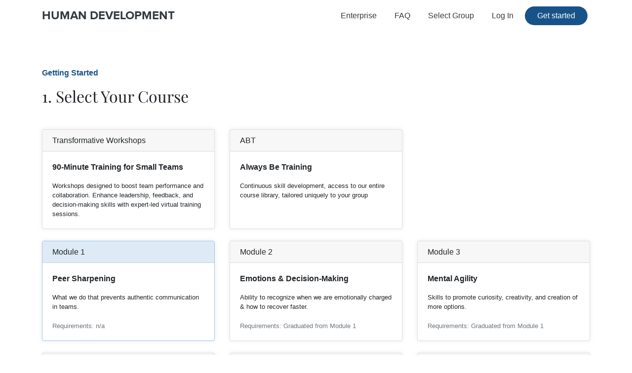

--- FILE ---
content_type: text/html; charset=UTF-8
request_url: https://coach-finder.perksatwork.com/checkout/index
body_size: 8554
content:
<!DOCTYPE html>
<html lang="en">
<head>
    <meta charset="UTF-8">
    <title>Decision Making Training</title>
    <meta name="viewport" content="width=device-width, initial-scale=1.0">
    <link rel="shortcut icon" type="image/png" href="/favicon.ico"/>

    <!-- Bootstrap -->
    <link rel="stylesheet" href="https://maxcdn.bootstrapcdn.com/bootstrap/4.0.0/css/bootstrap.min.css" integrity="sha384-Gn5384xqQ1aoWXA+058RXPxPg6fy4IWvTNh0E263XmFcJlSAwiGgFAW/dAiS6JXm" crossorigin="anonymous">
    <script src="https://code.jquery.com/jquery-3.6.0.min.js" integrity="sha256-/xUj+3OJU5yExlq6GSYGSHk7tPXikynS7ogEvDej/m4=" crossorigin="anonymous"></script>
    <script src="https://cdnjs.cloudflare.com/ajax/libs/popper.js/1.14.7/umd/popper.min.js" integrity="sha384-UO2eT0CpHqdSJQ6hJty5KVphtPhzWj9WO1clHTMGa3JDZwrnQq4sF86dIHNDz0W1" crossorigin="anonymous"></script>
    <script src="https://stackpath.bootstrapcdn.com/bootstrap/4.3.1/js/bootstrap.min.js" integrity="sha384-JjSmVgyd0p3pXB1rRibZUAYoIIy6OrQ6VrjIEaFf/nJGzIxFDsf4x0xIM+B07jRM" crossorigin="anonymous"></script>

    <!-- Font-Awesome -->
    <script src="https://kit.fontawesome.com/1ac9de284e.js" crossorigin="anonymous"></script>
    <link rel="stylesheet" href="https://cdnjs.cloudflare.com/ajax/libs/font-awesome/6.0.0-beta3/css/all.min.css">
    <style >
        .black {
            background-color: black;
        }

        .sticky-top {
            position: fixed;
            width: 100%;
        }

        .nav-shadow {
            box-shadow: 0 10px 10px -10px rgba(0,0,0,.2);
        }

        ul.link-list {
            float:right;
        }

        ul.link-list li {
            display: inline-block;
            margin-right: 7px;
        }

        ul.link-list a {
            color: white !important;
            text-decoration: underline;
        }

        .logo-text {
            color: black;
            font-family: 'Proxima Nova Bold';
            font-size: 24px;
        }

        @font-face {
            font-family: "Cedarville Cursive";
            src: url("/fonts/Cedarville_Cursive/CedarvilleCursive-Regular.ttf") format("truetype");
        }

        @font-face {
            font-family: "Playfair Display";
            src: url("/fonts/Playfair_Display/PlayfairDisplay-VariableFont_wght.ttf") format("truetype");
        }

        @font-face {
            font-family: "Playfair Display Italic";
            src: url("/fonts/Playfair_Display/PlayfairDisplay-Italic-VariableFont_wght.ttf") format("truetype");
        }

        @font-face {
            font-family: "Playfair Display Italic Bold";
            src: url("/fonts/Playfair_Display/static/PlayfairDisplay-SemiBoldItalic.ttf") format("truetype");
        }

        @font-face {
            font-family: "Proxima Nova";
            src: url("/fonts/Proxima_Nova/Proxima-Nova-Thin.otf") format("opentype");
        }

        @font-face {
            font-family: "Proxima Nova Bold";
            src: url("/fonts/Proxima_Nova/Proxima-Nova-Bold.otf") format("opentype");
        }

        @font-face {
            font-family: "Proxima Nova Medium";
            src: url("/fonts/Proxima_Nova/Proxima-Nova-Medium.otf") format("opentype");
        }

        @font-face {
            font-family: "Proxima Nova Light";
            src: url("/fonts/Proxima_Nova/Proxima-Nova-Light.otf") format("opentype");
        }

        .paw-logo {
            filter: brightness(0) invert(1);
        }

        .clear {
            background-color: transparent;
        }

        .spinner {
            display: inline-block;
            width: 15px;
            height: 15px;
            border-radius: 50%;
            border: 3px solid rgb(255,255,255);
            border-top-color: #175389;
            animation: spin 1s ease-in-out infinite;
            -webkit-animation: spin 1s ease-in-out infinite;
        }

        @keyframes spin {
            to {
                transform: rotate(360deg);
            }
        }

        @-webkit-keyframes spin {
            to {
                -webkit-transform: rotate(360deg);
            }
        }

        .hidden {
            display: none !important;
        }
    </style>

    <!-- Global site tag (gtag.js) - Google Analytics -->
    <script async src="https://www.googletagmanager.com/gtag/js?id=G-GEQCG8C9ZD"></script>
    <script>
        window.dataLayer = window.dataLayer || [];
        function gtag(){dataLayer.push(arguments);}
        gtag('js', new Date());

        gtag('config', 'G-GEQCG8C9ZD');
    </script>

    <!-- Email Referral Tracking -->
    <script>
        document.addEventListener('DOMContentLoaded', function() {
            // Check for referral parameter
            const urlParams = new URLSearchParams(window.location.search);
            const referral = urlParams.get('referral');

            if (referral === 'email') {
                // Filter out Outlook and other email client link preview/safe link checks
                const userAgent = navigator.userAgent || '';
                const isOutlookBot = /LinkPreview|Microsoft Office|SafeLinks|Outlook-iOS|MSOffice|Outlook/i.test(userAgent);

                // Also check for common bot patterns
                const isBot = /bot|crawler|spider|crawling|preview|scan|check|verify/i.test(userAgent);

                // Check if we've already tracked this (prevent duplicates)
                const trackingKey = 'email_click_tracked_' + Date.now().toString().substring(0, 10); // daily key
                const alreadyTracked = sessionStorage.getItem(trackingKey);

                // Only track if not a bot and not already tracked in this session
                if (!isOutlookBot && !isBot && !alreadyTracked) {
                    // Get user email if available from PHP session
                    const userEmail = null;

                    // Send tracking request
                    fetch('https://aicoach.nextjump.com/api/track', {
                        method: 'POST',
                        headers: {
                            'Content-Type': 'application/json',
                        },
                        body: JSON.stringify({
                            interaction_type: 'email_click_modules',
                            user_email: userEmail
                        })
                    })
                    .then(response => response.json())
                    .then(data => {
                        if (data.success) {
                            // Mark as tracked to prevent duplicates
                            sessionStorage.setItem(trackingKey, 'true');
                            console.log('Email click tracked successfully');
                        }
                    })
                    .catch(error => {
                        console.error('Error tracking email click:', error);
                    });
                }
            }
        });
    </script>

    <head>
    <meta charset="UTF-8">
    <title>Decision Making Training</title>
    <meta name="description" content="Decision Making Training">
    <meta name="viewport" content="width=device-width, initial-scale=1.0">
    <link rel="shortcut icon" type="image/png" href="/favicon.ico"/>
</head>
<style >
    /* Nav Styles */
    #normal-header {
        display: none;
    }

    /* Container Styles */
    .grey {
        background-color: #f8f9fa;
    }

    .white {
        background-color: white;
    }

    .light-blue {
        background-color: #F8FBFF;
    }

    .shadow-accent {
        border-radius: 5px;
        box-shadow: 0px 0px 10px 0px rgb(0 0 0 / 9%);
        border-top: 5px solid #175389;
    }

    /* Text Styles */
    .dark-blue-text {
        color: #175389;
    }

    /* Button Styles */
    button.btn {
        border-radius: 50px;
        color: white;
        margin: 5px;
    }

    button.btn.primary {
        background-color: #43C0C3;
    }

    button.btn.secondary {
        background-color: #175389;
    }

    /* Toggle Switch */
    .switch {
        position: relative;
        display: inline-block;
        width: 40px;
        height: 24px;
    }

    .switch input {
        opacity: 0;
        width: 0;
        height: 0;
    }

    .slider {
        position: absolute;
        cursor: pointer;
        top: 0;
        left: 0;
        right: 0;
        bottom: 0;
        background-color: #ccc;
        -webkit-transition: .4s;
        transition: .4s;
    }

    .slider:before {
        position: absolute;
        content: "";
        height: 15px;
        width: 15px;
        left: 5px;
        bottom: 5px;
        background-color: white;
        -webkit-transition: .4s;
        transition: .4s;
    }

    input:checked + .slider {
        background-color: #2196F3;
    }

    input:focus + .slider {
        box-shadow: 0 0 1px #2196F3;
    }

    input:checked + .slider:before {
        -webkit-transform: translateX(15px);
        -ms-transform: translateX(15px);
        transform: translateX(15px);
    }

    /* Rounded sliders */
    .slider.round {
        border-radius: 25px;
    }

    .slider.round:before {
        border-radius: 50%;
    }

    .training-type-button, .course-type-button {
        box-shadow: 0px 0px 10px 0px rgb(0 0 0 / 9%);
        cursor: pointer;
        height: 100%;
    }

    .training-type-button.selected, .course-type-button.selected {
        border-color: rgb(159,197,232);
    }

    .training-type-button.selected .card-header, .course-type-button.selected .card-header {
        background-color: rgb(222,235,247);
    }

    .training-type-button:hover:not(.selected) .card-body, .course-type-button:hover:not(.selected) .card-body {
        background-color: #f7f7f7;
    }

    .training-type-button:hover:not(.selected) .card-header, .course-type-button:hover:not(.selected) .card-header {
        background-color: #ededed;
    }

    .btn-coaches {
        border-radius: 5px !important;
    }

    .text-black {
        color: black;
    }

    #course-preview {
        width: 70%;
    }

    .course-type-button.disabled {
        color: #6c757d !important;
        pointer-events: none;
    }

    .course-type-button.disabled .card-header, .course-type-button.disabled .card-body {
        background-color: #f7f7f7 !important;
    }

    @media(min-width: 576px) {
        .modal-dialog {
            max-width: 75%;
        }
    }

    h2 {
        font-family: "Playfair Display";
    }
</style>
</head>
<body>
    <header class="mb-5" id="normal-header">
        <nav class="navbar navbar-expand-sm sticky-top navbar-dark bg-light nav-shadow mb-5" id="normal-nav">
            <div class="container d-flex justify-content-between">
                <a href="/index" class="navbar-brand d-flex align-items-center">
                    <span class="logo-text">HUMAN DEVELOPMENT &nbsp;</span>
                </a>
                <nav class="nav nav-masthead justify-content-center">
                    <a href="/index/enterprise"><button type="button" class="btn clear text-dark">Enterprise</button></a>
                    <a href="/learn/faq"><button type="button" class="btn clear text-dark">FAQ</button></a>
                    <a href="https://docs.google.com/forms/d/e/1FAIpQLSe_cnxTqCc-AHv4tioZDCZe9QPY8s_d9262CjhohWV-ji7yqg/viewform" target="_blank"><button type="button" class="btn clear text-dark">Select Group</button></a>
                                            <a href="/portal/dashboard"><button type="button" class="btn clear text-dark">Log In</button></a>
                                        <a href="/checkout"><button type="button" class="btn secondary px-4">Get started</button></a>
                </nav>
            </div>
        </nav>
    </header>
    <div class="p-5 d-lg-none extra-header-padding"></div>
    <style >
    #normal-nav {
        display: none;
    }

    #nav {
        background-color: rgba(0,0,0,0);
        z-index: 2;
    }
</style>

<nav class="navbar navbar-expand-sm mb-5" id="nav">
    <div class="container d-flex justify-content-between">
        <a href="/index" class="navbar-brand d-flex align-items-center">
            <span class="text-dark logo-text">HUMAN DEVELOPMENT &nbsp;</span>
        </a>
        <nav class="nav nav-masthead justify-content-center">
            <a href="/index/enterprise"><button type="button" class="btn clear text-dark">Enterprise</button></a>
            <a href="/learn/faq"><button type="button" class="btn clear text-dark">FAQ</button></a>
            <a href="https://docs.google.com/forms/d/e/1FAIpQLSe_cnxTqCc-AHv4tioZDCZe9QPY8s_d9262CjhohWV-ji7yqg/viewform" target="_blank"><button type="button" class="btn clear text-dark">Select Group</button></a>
                            <a href="/portal/dashboard"><button type="button" class="btn clear text-dark">Log In</button></a>
                        <a href="/checkout"><button type="button" class="btn secondary px-4">Get started</button></a>
        </nav>
    </div>
</nav>    <div class="container-fluid pb-4 white">
        <div class="container">
            <div class="row row-cols-1 row-cols-lg-3 py-4">
                <div class="col">
                    <div class="pb-3">
                        <p class="dark-blue-text"><strong>Getting Started</strong></p>
                        <h2>1. Select Your Course</h2>
                    </div>
                                            <div class="row pt-4">
                            <div class="col-lg-4">
                                <div id="course-type-taster" class="card course-type-button">
                                    <div class="card-header">
                                        <h6 class="card-title mb-0">Transformative Workshops</h6>
                                    </div>
                                    <div class="card-body">
                                        <p class="card-text"><b>90-Minute Training for Small Teams</b></p>
                                        <p class="card-text small">
                                            Workshops designed to boost team performance and collaboration. Enhance
                                            leadership, feedback, and decision-making skills with expert-led virtual
                                            training sessions.
                                        </p>
                                    </div>
                                </div>
                            </div>
                            <div class="col-lg-4">
                                <div id="course-type-abt" class="card course-type-button">
                                    <div class="card-header">
                                        <h6 class="card-title mb-0">ABT</h6>
                                    </div>
                                    <div class="card-body">
                                        <p class="card-text"><b>Always Be Training</b></p>
                                        <p class="card-text small">Continuous skill development, access to our entire course library, tailored uniquely to your group</p>
                                    </div>
                                </div>
                            </div>
                        </div>
                                        <div class="row pt-4">
                        <div class="col-lg-4">
                            <div id="course-type-module-1" class="card course-type-button module-1 selected">
                                <div class="card-header">
                                    <h6 class="card-title mb-0">Module 1</h6>
                                </div>
                                <div class="card-body">
                                    <p class="card-text"><b>Peer Sharpening</b></p>
                                    <p class="card-text small">What we do that prevents authentic communication in teams.</p>
                                    <p class="card-text small text-muted pt-1">Requirements: n/a</p>
                                </div>

                            </div>
                        </div>
                        <div class="col-lg-4">
                            <div id="course-type-module-2" class="card course-type-button">
                                <div class="card-header">
                                    <h6 class="card-title mb-0">Module 2</h6>
                                </div>
                                <div class="card-body">
                                    <p class="card-text"><b>Emotions & Decision-Making</b></p>
                                    <p class="card-text small">Ability to recognize when we are emotionally charged & how to recover faster.</p>
                                    <p class="card-text small text-muted pt-1">Requirements: Graduated from Module 1</p>
                                </div>
                            </div>
                        </div>
                        <div class="col-lg-4">
                            <div id="course-type-module-3" class="card course-type-button">
                                <div class="card-header">
                                    <h6 class="card-title mb-0">Module 3</h6>
                                </div>
                                <div class="card-body">
                                    <p class="card-text"><b>Mental Agility</b></p>
                                    <p class="card-text small">Skills to promote curiosity, creativity, and creation of more options.</p>
                                    <p class="card-text small text-muted pt-1">Requirements: Graduated from Module 1</p>
                                </div>
                            </div>
                        </div>
                    </div>
                    <div class="row pt-4">
                        <div class="col-lg-4">
                            <div id="course-type-module-4" class="card course-type-button">
                                <div class="card-header">
                                    <h6 class="card-title mb-0">Module 4</h6>
                                </div>
                                <div class="card-body">
                                    <p class="card-text"><b>Mechanics of Strategic Thinking</b></p>
                                    <p class="card-text small">Goal setting, strategic risk taking, how to build traction and momentum</p>
                                    <p class="card-text small text-muted pt-1">Requirements: Graduated from Module 1</p>
                                </div>

                            </div>
                        </div>
                        <div class="col-lg-4">
                            <div id="course-type-module-5" class="card course-type-button disabled">
                                <div class="card-header">
                                    <h6 class="card-title mb-0">Module 5</h6>
                                </div>
                                <div class="card-body">
                                    <p class="card-text"><b>Building Challenge Networks</b></p>
                                    <p class="card-text small">Optimization of weekly team habits, mental syncing, collaboration vs negotiation</p>
                                    <p class="card-text small text-muted pt-1">Requirements: Taken with a Training Partner (TP)</p>
                                </div>
                            </div>
                        </div>
                        <div class="col-lg-4">
                            <div id="course-type-module-6" class="card course-type-button disabled">
                                <div class="card-header">
                                    <h6 class="card-title mb-0">Module 6</h6>
                                </div>
                                <div class="card-body">
                                    <p class="card-text"><b>Elite Team Decision-Making</b></p>
                                    <p class="card-text small">Innovating with rapid rates of iteration</p>
                                    <p class="card-text small text-muted pt-1">Requirements: Taken with a Training Partner (TP)</p>
                                </div>
                            </div>
                        </div>
                    </div>
                </div>
            </div>
        </div>
    </div>

    <div class="container-fluid py-4 light-blue" id="course-type-taster-container" style="display: none">
        <div class="container">
            <div class="row py-5">
                <div class="col-lg-6">
                    <p class="dark-blue-text"><strong>Transformative Workshops</strong></p>
                    <h2 style="font-size: 1.95em;">Available 90-Minute Workshops</h2>
                    <p class="pt-4">
                        <strong>1. High Impact Feedback</strong> This interactive workshop teaches the essentials of giving constructive, developmental feedback. Participants practice in real situations, with AI tools assessing their feedback skills for improvement.
                        <br>
                        <small>For anyone wanting to learn effective feedback techniques.</small>
                        <br><br>

                        <strong>2. Bias to Improvement</strong> This workshop equips teams with tools to set and meet higher expectations. It emphasizes the importance of mutual accountability and high standards, fostering a culture of continuous improvement.
                        <br>
                        <small>For teams aiming to elevate their performance.</small>
                    </p>
                </div>
                <div class="col-lg-6">
                    <p>
                        <strong>3. Combating Overthinking</strong> Learn to identify and overcome decision-making patterns that cause delays and stress. The “JFDI” tool helps participants become proactive, reducing hesitancy and improving productivity.
                        <br>
                        <small>For individuals who hesitate, procrastinate, or feel stuck.</small>
                        <br><br>

                        <strong>4. Authenticity in Teams: Reducing Lying, Hiding & Faking</strong> This workshop addresses behaviors that hinder open communication and innovation. Participants learn to reduce ego-driven interactions and create an environment for honest, effective teamwork.
                        <br>
                        <small>For anyone looking to improve team collaboration and communication.</small>
                        <br><br>

                        <strong>5. Your DevGPS: 5-Core Aspects of Decision-Making</strong> This workshop includes a pre-assessment and session on interpreting results to improve decision-making. Participants receive detailed insights on strengths, areas for improvement, and strategies for better collaboration.
                        <br>
                        <small>For teams seeking enhanced self and team awareness.</small>
                    </p>
                    </p>
                </div>
            </div>
        </div>
    </div>

    <div class="container-fluid py-4 light-blue" id="course-type-module-1-container">
        <div class="container">
            <div class="row py-5">
                <div class="col-lg-6">
                    <p class="dark-blue-text"><strong>Module 1</strong></p>
                    <h2 style="font-size: 1.95em;">Peer Sharpening</h2>
                    <p class="pt-4">Module 1 was developed to build the skills needed to dial down the “Lying, Hiding &amp; Faking” that is prevalent in most organizations.</p>
                    <p>We do things every day that prevent other people from giving us the truth. This is a 13-week program (1-hour per week)  tailored to help you discover your truth-preventing behaviors and dial them down.</p>
                    <p>This training, done as a team, will help you navigate conflict, build more authentic relationships, and be a stronger decision-maker.
                    </p>
                </div>
                <div class="col-lg-6 text-center">
                    <img class="img-fluid rounded mt-3" src="/images/comforting-lies-unpleasant-truths.jpeg">
                </div>
            </div>
        </div>
    </div>

    <div class="container-fluid py-4 light-blue" id="course-type-module-2-container" style="display: none">
        <div class="container">
            <div class="row py-5">
                <div class="col-lg-7">
                    <p class="dark-blue-text"><strong>Module 2</strong></p>
                    <h2 style="font-size: 1.95em;">Emotions & Decision-Making</h2>
                    <p class="pt-4">Module 2 is a 13-week program (1-hour per week) designed to help you recognize and manage emotionally charged situations, allowing you to recover faster and make bolder decisions.</p>
                    <p>Our refined ability to pattern recognize as adults often leads us to take fewer risks, unlike children who naturally embrace risk but lack judgment experience. This program helps you delve into your past to identify these patterns and learn how to mitigate their impact.</p>
                    <p>By addressing these behaviors, you will become a more confident decision-maker, able to navigate past experiences to enhance future decision-making. In a group setting, this training fosters innovation and collective risk-taking, empowering teams to make bold, innovative choices together.</p>
                </div>
                <div class="col-lg-5 text-center">
                    <img class="img-fluid rounded mt-3 p-2" src="https://img.perksatwork.com/secured/image/coachfinder/stressed.jpeg">
                </div>
            </div>
        </div>
    </div>

    <div class="container-fluid py-4 light-blue" id="course-type-module-3-container" style="display: none">
        <div class="container">
            <div class="row py-5">
                <div class="col-lg-12">
                    <p class="dark-blue-text"><strong>Module 3</strong></p>
                    <h2 style="font-size: 1.95em;">Mental Agility</h2>
                    <p class="pt-4">Developing curiosity, creativity, and the ability to generate more options is at the heart of this 13-week program (1-hour per week).</p>
                    <p>The program focuses on two foundational skills essential for effective decision-making:</p>
                    <ol>
                        <li>
                            <p><strong>Debate:</strong> Learning to "argue to learn" rather than arguing to win is crucial, especially in uncertain situations. Vigorous debate is necessary for exploring potential solutions to complex problems. This program will teach you how to engage in meaningful debates, moving beyond superficial discussions to uncover deeper insights.</p>
                        </li>
                        <li>
                            <p><strong>Ladders of Inference:</strong> This skill emphasizes the importance of sharing your complete thought process. By practicing the Ladders of Inference technique, you'll become quicker and more articulate in expressing your thoughts, refining your thinking process in real-time.</p>
                        </li>
                    </ol>
                    <p>Without these skills, decision-making can become slow and risk-averse, leading to indecisiveness. By mastering these techniques, you'll promote curiosity, creativity, and the generation of more options, laying the foundation for effective risk-taking and innovative problem-solving.</p>
                </div>
            </div>
        </div>
    </div>

    <div class="container-fluid py-4 light-blue" id="course-type-module-4-container" style="display: none">
        <div class="container">
            <div class="row py-5">
                <div class="col-lg-7">
                    <p class="dark-blue-text"><strong>Module 4</strong></p>
                    <h2 style="font-size: 1.95em;">Mechanics of Strategic Thinking</h2>
                    <p class="pt-4">
                        Module 4 is a 13-week program (1-hour per week) that delves into the essence of effective decision-making, emphasizing the principle that true momentum is achieved through a sequence of seven well-informed choices.
                        <br><br>
                        In just one hour per week, participants will gain a profound understanding of how to break free from the common tendency to limit themselves to a single opportunity.
                        <br><br>Instead, they will learn to master the art of goal setting, navigate strategic risks, and develop the skills needed to build sustainable success.
                    </p>
                </div>
                <div class="col-lg-5 text-center">
                    <img class="img-fluid rounded mt-3 p-2" src="https://img.perksatwork.com/secured/image/coachfinder/decision.png">
                </div>
            </div>
        </div>
    </div>

    <div class="container-fluid py-4 light-blue" id="course-type-abt-container" style="display: none">
        <div class="container">
            <div class="row py-5">
                <div class="col-lg-6">
                    <p class="dark-blue-text"><strong>ABT</strong></p>
                    <h2 style="font-size: 1.95em;">Always Be Training</h2>
                    <p class="pt-4">
                        Always Be Training (ABT) is a year-long program dedicated to enhancing your leadership and decision-making abilities with just one hour per week.
                        <br><br>
                        Each ABT is meticulously tailored to meet the unique needs and objectives of each group, with a consistent coach providing guidance throughout. Our primary focus is on enhancing participants' decision-making prowess, conflict resolution abilities, and strategic risk-taking skills.
                        <br><br>
                        With ABT, you have unrestricted access to our comprehensive range of programs, allowing us to leverage them all to ensure a customized learning experience that keeps you at the forefront of your field and helps you become a more effective decision-maker throughout the year.
                    </p>
                </div>
                <div class="col-lg-6 text-center">
                    <img class="img-fluid rounded mt-5" src="https://img.perksatwork.com/secured/image/coachfinder/gears.png">
                </div>
            </div>
        </div>
    </div>

    <div class="container-fluid py-4 white">
        <div class="container">
            <div class="row row-cols-1 row-cols-lg-3 py-4">
                <div class="col">
                    <div class="pb-3">
                        <p class="dark-blue-text"><strong>Forming Groups</strong></p>
                        <h2>2. I'm joining as a...</h2>
                    </div>
                    <div class="row pt-4">
                        <div class="offset-lg-2 col-lg-4" id="training-type-individual-container">
                            <div id="training-type-individual" class="card training-type-button selected">
                                <div class="card-header">
                                    <h6 class="card-title mb-0">Individual</h6>
                                </div>
                                <div class="card-body">
                                                                        <p class="card-text"><b id="price-per-person">$750 per person</b></p>
                                    <p class="card-text small">Train yourself with other like-minded individuals</p>
                                    <p class="card-text small text-muted pt-1">10 people per team</p>
                                </div>
                            </div>
                        </div>
                                                    <div class="col-lg-4" id="training-type-team-container">
                                <div id="training-type-team" class="card training-type-button team">
                                    <div class="card-header">
                                        <h6 class="card-title mb-0">Team</h6>
                                    </div>
                                    <div class="card-body">
                                        <p class="card-text"><b id="price-per-team">$9,500 per team</b></p>
                                        <p class="card-text small">Train together with your hand-selected team in a private group. The program includes advanced analytics to enhance training effectiveness.</p>
                                        <p class="card-text small text-muted pt-1">Up to 10 people per team</p>
                                    </div>
                                </div>
                            </div>
                                            </div>

                    <div class="text-center">
                        <button id="joining-button" type="submit" class="btn secondary mt-5 px-5">
                            <span id="button-text">Continue</span>
                        </button>
                    </div>
                </div>
            </div>
        </div>
    </div>

    <div class="modal fade" tabindex="-1" id="courseModal" role="dialog">
        <div class="modal-dialog modal-dialog-centered" role="document">
            <div class="modal-content">
                <div class="modal-header">
                    <h5 class="modal-title" id="exampleModalLongTitle">13-Week Course Syllabus</h5>
                    <button type="button" class="close" data-dismiss="modal" aria-label="Close">
                        <span aria-hidden="true">&times;</span>
                    </button>
                </div>
                <img class="modal-content" src="/images/training-overview.png">
                <div class="modal-footer">
                    <button type="button" class="btn secondary" data-dismiss="modal">Close</button>
                </div>
            </div>
        </div>
    </div>

    <script>
        $(document).ready(function(){
            $('.card.training-type-button').click(function () {
                $('.card.training-type-button.selected').removeClass('selected');
                $(this).addClass('selected');
            });

            $('.card.course-type-button').click(function () {
                $('.card.course-type-button.selected').removeClass('selected');
                $(this).addClass('selected');

                var availableCourses = [
                    'course-type-module-1',
                    'course-type-module-2',
                    'course-type-module-3',
                    'course-type-module-4',
                    'course-type-abt',
                    'course-type-taster'
                ];

                for (var course of availableCourses) {
                    if ($(this).attr('id') == course) {
                        $('#training-type-individual-container').show();
                        $('#training-type-team-container').removeClass('offset-lg-4');
                        if (course === 'course-type-abt') {
                            $('#price-per-person').html("$3,000");
                            $('#price-per-team').html('$38,000 per team');
                        } else if (course === 'course-type-taster') {
                            $('#training-type-individual-container').hide();
                            $('#training-type-individual').removeClass('selected');
                            $('#training-type-team-container').addClass('offset-lg-4');
                            $('#training-type-team').addClass('selected');
                            $('#price-per-team').html('$3000 per team');
                        } else {
                            $('#price-per-person').html("$750 per person");
                            $('#price-per-team').html('$9,500 per team');
                        }

                        $('#'.concat(course.concat('-container'))).show();
                        for (var courseToHide of availableCourses) {
                            if (courseToHide != course) {
                                $('#'.concat(courseToHide.concat('-container'))).hide();
                            }
                        }
                        break;
                    }
                }
            });

        $('#joining-button').click(function() {
            var course = 'prt-a';
            if ($('.card.course-type-button.selected').attr('id') == 'course-type-module-2') {
                course = 'prt-b';
            } else if ($('.card.course-type-button.selected').attr('id') == 'course-type-module-3') {
                course = 'mod-3';
            } else if ($('.card.course-type-button.selected').attr('id') == 'course-type-module-4') {
                course = 'mod-4';
            } else if ($('.card.course-type-button.selected').attr('id') == 'course-type-abt') {
                course = 'abt';
            } else if ($('.card.course-type-button.selected').attr('id') == 'course-type-taster') {
                course = 'taster';
            }

            var seats = 10;
            if ($('.card.training-type-button.selected').attr('id') == 'training-type-individual') {
                seats = 1;
            }

            const queryString = window.location.search;
            const urlParams = new URLSearchParams(queryString);
            const coachId = urlParams.get('coachId');
            const creditCode = urlParams.get('creditCode');

            var coach = "";
            if (coachId != null) {
                coach = "&coachId=" + coachId;
            }

            var code = "";
            if (creditCode != null) {
                code = "&creditCode=" + creditCode;
            }

            window.location.replace("/checkout/checkout?seats=" + seats + "&course=" + course + coach + code);
        });
      });
    </script>

    <!-- FOOTER: DEBUG INFO + COPYRIGHTS -->

    <footer class="black">
        <div class="container pt-5 pb-3 text-white">
            <div class="row">
                <div class="col">
                    <p class="float-right">
                        <ul class="link-list">
                            <li><a href="/dashboard/overview">Dashboard</a></li>
                            <li><a href="/dashboard/payments">Payments</a></li>
                            <li>&copy; 2026 Next Jump All Rights Reserved.</li>
                        </ul>
                    </p>
                </div>
            </div>
        </div>
    </footer>

</body>
</html>
